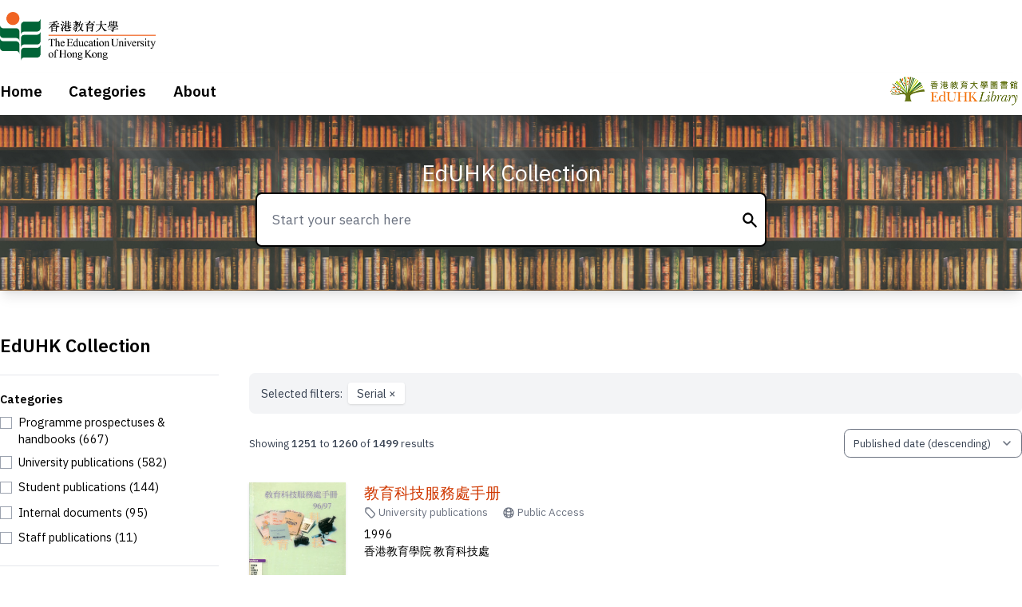

--- FILE ---
content_type: text/html; charset=UTF-8
request_url: https://educoll.lib.eduhk.hk/records?format=Serial&page=126
body_size: 6321
content:
<!DOCTYPE html>
<html>

<head>
  <meta charset="utf-8" />
  <meta http-equiv="x-ua-compatible" content="ie=edge" />
  <meta name="viewport" content="width=device-width, initial-scale=1.0" />
  <link href="https://educoll.lib.eduhk.hk/css/app.css" rel="stylesheet">
  <title>EdUHK Collection</title>
</head>

<body class="flex flex-col min-h-screen">
  <div class="container mx-auto">
    <div class="flex items-center justify-between lg:px-0 px-4 py-4">
      <a href="https://www.eduhk.hk">
        <img src="https://educoll.lib.eduhk.hk/img/eduhklogo.png" alt="" class="h-16" />
      </a>
      <button class="lg:hidden block" data-drawer-target="m-menu" data-drawer-show="m-menu" data-drawer-placement="right" aria-controls="m-menu">
        <svg class="w-6 h-6" fill="none" stroke="currentColor" stroke-width="2" viewBox="0 0 24 24" xmlns="http://www.w3.org/2000/svg" aria-hidden="true">
          <path stroke-linecap="round" stroke-linejoin="round" d="M3.75 6.75h16.5M3.75 12h16.5m-16.5 5.25h16.5"></path>
        </svg>
      </button>
    </div>
  </div>
  <div class="shadow-lg relative">
    <div class="container mx-auto">
      <div class="flex items-center justify-between lg:pb-2 lg:px-0 px-4">
        <nav class="lg:block hidden">
          <a href="https://educoll.lib.eduhk.hk" class="text-xl font-bold">Home</a>
          <a href="https://educoll.lib.eduhk.hk/records" class="text-xl font-bold ml-8">Categories</a>
          <a href="https://educoll.lib.eduhk.hk/about" class="text-xl font-bold ml-8">About</a>
        </nav>
        <a href="https://www.lib.eduhk.hk" class="hidden lg:block"><img src="https://educoll.lib.eduhk.hk/img/eduhkliblogo-337x90.png" class="h-12" /></a>
      </div>
    </div>
  </div>
  <div class="relative shadow-lg search-wrap">
    <div class="absolute inset-0 bg-black opacity-10"></div>
    <div class="relative h-full container mx-auto flex flex-col items-center justify-center lg:px-0 px-4">
      <h1 class="text-white text-3xl mb-2"><a href="https://educoll.lib.eduhk.hk">EdUHK Collection</a></h1>
      <div class="bg-white lg:w-1/2 w-full rounded-lg border-2 p-1 border-black shadow-lg">
        <form action="https://educoll.lib.eduhk.hk/records" class="flex items-center justify-between">
          <input type="text" class="border-0 flex-1 lg:text-lg lg:px-4 lg:py-4 px-2 py-2 focus:outline-none focus:ring-0 focus:ring-offset-0" placeholder="Start your search here" name="q" value="" />
          <button class="focus:outline-none mr-1">
            <svg class="w-6 h-6" fill="currentColor" viewBox="0 0 20 20" xmlns="http://www.w3.org/2000/svg">
              <path fill-rule="evenodd" d="M8 4a4 4 0 100 8 4 4 0 000-8zM2 8a6 6 0 1110.89 3.476l4.817 4.817a1 1 0 01-1.414 1.414l-4.816-4.816A6 6 0 012 8z" clip-rule="evenodd"></path>
            </svg>
          </button>
        </form>
      </div>
    </div>
  </div>
  <div id="m-menu" class="lg:hidden fixed top-0 right-0 z-40 h-screen overflow-y-auto transition-transform translate-x-full bg-white w-80" tabindex="-1" aria-labelledby="drawer-right-label">
    <div class="flex items-center justify-between p-4">
      <a href="https://www.lib.eduhk.hk"><img src="https://educoll.lib.eduhk.hk/img/eduhkliblogo-337x90.png" class="h-12" /></a>
      <button data-drawer-hide="m-menu" aria-controls="m-menu" class="text-black focus:outline-none bg-white rounded-full p-2">
        <svg class="h-6 w-6" xmlns="http://www.w3.org/2000/svg" fill="none" viewBox="0 0 24 24" stroke="currentColor">
          <path stroke-linecap="round" stroke-linejoin="round" stroke-width="2" d="M6 18L18 6M6 6l12 12" />
        </svg>
        <span class="sr-only">Close menu</span>
      </button>
    </div>
    <div class="mt-5">
      <ul>
        <li class="border-b border-gray-200"><a href="https://educoll.lib.eduhk.hk" class="text-lg block px-4 py-4 font-semibold">Home</a></li>
        <li class="border-b border-gray-200"><a href="https://educoll.lib.eduhk.hk/records" class="text-lg block px-4 py-4 font-semibold">Collection</a></li>
        <li class="border-b border-gray-200"><a href="https://educoll.lib.eduhk.hk/about" class="text-lg block px-4 py-4 font-semibold">About</a></li>
      </ul>
    </div>
  </div>
  <main class="flex-grow">
    <div class="lg:py-14 lg:px-0 py-6 px-4">
      <div class="container mx-auto">
  <h1 class="text-2xl font-bold">EdUHK Collection</h1>

  <div class="lg:hidden block mt-5">
    <button id="btn-filters" class="text-orange-600 focus:outline-none" data-show="Show filters" data-hide="Hide filters">
      <svg class="w-4 h-4 inline-block" fill="currentColor" viewBox="0 0 20 20" xmlns="http://www.w3.org/2000/svg">
        <path d="M5 4a1 1 0 00-2 0v7.268a2 2 0 000 3.464V16a1 1 0 102 0v-1.268a2 2 0 000-3.464V4zM11 4a1 1 0 10-2 0v1.268a2 2 0 000 3.464V16a1 1 0 102 0V8.732a2 2 0 000-3.464V4zM16 3a1 1 0 011 1v7.268a2 2 0 010 3.464V16a1 1 0 11-2 0v-1.268a2 2 0 010-3.464V4a1 1 0 011-1z"></path>
      </svg>
      <span>Show filters</span>
    </button>
  </div>

    <div class="mt-5">
    <div class="lg:flex">
      <div class="lg:w-72 w-full lg:block hidden lg:mb-0 mb-5" id="filters">
        <form id="form-records" action="https://educoll.lib.eduhk.hk/records">
                    <div class="h-1 border-b mb-5"></div>
          <div class="agg-wrap mb-3">
            <h3 class="font-bold">Categories</h3>
            <div class="py-2">
                            <div class="agg-ctl mt-0">
                <a href="https://educoll.lib.eduhk.hk/records?format=Serial&amp;collection=1" role="checkbox" class="inline-flex hover:text-gray-600">
                  <div class="bg-white border border-gray-400 w-4 h-4 flex flex-shrink-0 justify-center items-center mt-1 mr-2 focus-within:border-blue-500 hover:border-gray-800">
                    <input type="checkbox" class="opacity-0 absolute">
                    <svg class="fill-current hidden w-3 h-3 text-black pointer-events-none" viewBox="0 0 20 20">
                      <path d="M0 11l2-2 5 5L18 3l2 2L7 18z"></path>
                    </svg>
                  </div>
                  <div><span>Programme prospectuses &amp; handbooks</span><span class="ml-1">(667)</span></div>
                </a>
              </div>
                            <div class="agg-ctl mt-2">
                <a href="https://educoll.lib.eduhk.hk/records?format=Serial&amp;collection=2" role="checkbox" class="inline-flex hover:text-gray-600">
                  <div class="bg-white border border-gray-400 w-4 h-4 flex flex-shrink-0 justify-center items-center mt-1 mr-2 focus-within:border-blue-500 hover:border-gray-800">
                    <input type="checkbox" class="opacity-0 absolute">
                    <svg class="fill-current hidden w-3 h-3 text-black pointer-events-none" viewBox="0 0 20 20">
                      <path d="M0 11l2-2 5 5L18 3l2 2L7 18z"></path>
                    </svg>
                  </div>
                  <div><span>University publications</span><span class="ml-1">(582)</span></div>
                </a>
              </div>
                            <div class="agg-ctl mt-2">
                <a href="https://educoll.lib.eduhk.hk/records?format=Serial&amp;collection=4" role="checkbox" class="inline-flex hover:text-gray-600">
                  <div class="bg-white border border-gray-400 w-4 h-4 flex flex-shrink-0 justify-center items-center mt-1 mr-2 focus-within:border-blue-500 hover:border-gray-800">
                    <input type="checkbox" class="opacity-0 absolute">
                    <svg class="fill-current hidden w-3 h-3 text-black pointer-events-none" viewBox="0 0 20 20">
                      <path d="M0 11l2-2 5 5L18 3l2 2L7 18z"></path>
                    </svg>
                  </div>
                  <div><span>Student publications</span><span class="ml-1">(144)</span></div>
                </a>
              </div>
                            <div class="agg-ctl mt-2">
                <a href="https://educoll.lib.eduhk.hk/records?format=Serial&amp;collection=6" role="checkbox" class="inline-flex hover:text-gray-600">
                  <div class="bg-white border border-gray-400 w-4 h-4 flex flex-shrink-0 justify-center items-center mt-1 mr-2 focus-within:border-blue-500 hover:border-gray-800">
                    <input type="checkbox" class="opacity-0 absolute">
                    <svg class="fill-current hidden w-3 h-3 text-black pointer-events-none" viewBox="0 0 20 20">
                      <path d="M0 11l2-2 5 5L18 3l2 2L7 18z"></path>
                    </svg>
                  </div>
                  <div><span>Internal documents</span><span class="ml-1">(95)</span></div>
                </a>
              </div>
                            <div class="agg-ctl mt-2">
                <a href="https://educoll.lib.eduhk.hk/records?format=Serial&amp;collection=3" role="checkbox" class="inline-flex hover:text-gray-600">
                  <div class="bg-white border border-gray-400 w-4 h-4 flex flex-shrink-0 justify-center items-center mt-1 mr-2 focus-within:border-blue-500 hover:border-gray-800">
                    <input type="checkbox" class="opacity-0 absolute">
                    <svg class="fill-current hidden w-3 h-3 text-black pointer-events-none" viewBox="0 0 20 20">
                      <path d="M0 11l2-2 5 5L18 3l2 2L7 18z"></path>
                    </svg>
                  </div>
                  <div><span>Staff publications</span><span class="ml-1">(11)</span></div>
                </a>
              </div>
                          </div>
          </div>
          
                    <div class="h-1 border-b mb-5"></div>
          <div class="agg-wrap mb-3">
            <h3 class="font-bold">Formats</h3>
            <div class="py-2">
                            <div class="agg-ctl mt-0">
                <a href="https://educoll.lib.eduhk.hk/records?format=Book" role="checkbox" class="inline-flex hover:text-gray-600">
                  <div class="bg-white border border-gray-400 w-4 h-4 flex flex-shrink-0 justify-center items-center mt-1 mr-2 focus-within:border-blue-500 hover:border-gray-800">
                    <input type="checkbox" class="opacity-0 absolute">
                    <svg class="fill-current hidden w-3 h-3 text-black pointer-events-none" viewBox="0 0 20 20">
                      <path d="M0 11l2-2 5 5L18 3l2 2L7 18z"></path>
                    </svg>
                  </div>
                  <div><span>Book</span><span class="ml-1">(2153)</span></div>
                </a>
              </div>
                            <div class="agg-ctl mt-2 selected">
                <a href="https://educoll.lib.eduhk.hk/records" role="checkbox" class="inline-flex hover:text-gray-600">
                  <div class="bg-white border border-gray-400 w-4 h-4 flex flex-shrink-0 justify-center items-center mt-1 mr-2 focus-within:border-blue-500 hover:border-gray-800">
                    <input type="checkbox" class="opacity-0 absolute">
                    <svg class="fill-current hidden w-3 h-3 text-black pointer-events-none" viewBox="0 0 20 20">
                      <path d="M0 11l2-2 5 5L18 3l2 2L7 18z"></path>
                    </svg>
                  </div>
                  <div><span>Serial</span><span class="ml-1">(1499)</span></div>
                </a>
              </div>
                            <div class="agg-ctl mt-2">
                <a href="https://educoll.lib.eduhk.hk/records?format=Thesis" role="checkbox" class="inline-flex hover:text-gray-600">
                  <div class="bg-white border border-gray-400 w-4 h-4 flex flex-shrink-0 justify-center items-center mt-1 mr-2 focus-within:border-blue-500 hover:border-gray-800">
                    <input type="checkbox" class="opacity-0 absolute">
                    <svg class="fill-current hidden w-3 h-3 text-black pointer-events-none" viewBox="0 0 20 20">
                      <path d="M0 11l2-2 5 5L18 3l2 2L7 18z"></path>
                    </svg>
                  </div>
                  <div><span>Thesis</span><span class="ml-1">(400)</span></div>
                </a>
              </div>
                            <div class="agg-ctl mt-2">
                <a href="https://educoll.lib.eduhk.hk/records?format=Video+Recording" role="checkbox" class="inline-flex hover:text-gray-600">
                  <div class="bg-white border border-gray-400 w-4 h-4 flex flex-shrink-0 justify-center items-center mt-1 mr-2 focus-within:border-blue-500 hover:border-gray-800">
                    <input type="checkbox" class="opacity-0 absolute">
                    <svg class="fill-current hidden w-3 h-3 text-black pointer-events-none" viewBox="0 0 20 20">
                      <path d="M0 11l2-2 5 5L18 3l2 2L7 18z"></path>
                    </svg>
                  </div>
                  <div><span>Video Recording</span><span class="ml-1">(102)</span></div>
                </a>
              </div>
                            <div class="agg-ctl mt-2">
                <a href="https://educoll.lib.eduhk.hk/records?format=Others" role="checkbox" class="inline-flex hover:text-gray-600">
                  <div class="bg-white border border-gray-400 w-4 h-4 flex flex-shrink-0 justify-center items-center mt-1 mr-2 focus-within:border-blue-500 hover:border-gray-800">
                    <input type="checkbox" class="opacity-0 absolute">
                    <svg class="fill-current hidden w-3 h-3 text-black pointer-events-none" viewBox="0 0 20 20">
                      <path d="M0 11l2-2 5 5L18 3l2 2L7 18z"></path>
                    </svg>
                  </div>
                  <div><span>Others</span><span class="ml-1">(38)</span></div>
                </a>
              </div>
                            <div class="agg-ctl mt-2">
                <a href="https://educoll.lib.eduhk.hk/records?format=Software" role="checkbox" class="inline-flex hover:text-gray-600">
                  <div class="bg-white border border-gray-400 w-4 h-4 flex flex-shrink-0 justify-center items-center mt-1 mr-2 focus-within:border-blue-500 hover:border-gray-800">
                    <input type="checkbox" class="opacity-0 absolute">
                    <svg class="fill-current hidden w-3 h-3 text-black pointer-events-none" viewBox="0 0 20 20">
                      <path d="M0 11l2-2 5 5L18 3l2 2L7 18z"></path>
                    </svg>
                  </div>
                  <div><span>Software</span><span class="ml-1">(18)</span></div>
                </a>
              </div>
                            <div class="agg-ctl mt-2">
                <a href="https://educoll.lib.eduhk.hk/records?format=Sound+Recording" role="checkbox" class="inline-flex hover:text-gray-600">
                  <div class="bg-white border border-gray-400 w-4 h-4 flex flex-shrink-0 justify-center items-center mt-1 mr-2 focus-within:border-blue-500 hover:border-gray-800">
                    <input type="checkbox" class="opacity-0 absolute">
                    <svg class="fill-current hidden w-3 h-3 text-black pointer-events-none" viewBox="0 0 20 20">
                      <path d="M0 11l2-2 5 5L18 3l2 2L7 18z"></path>
                    </svg>
                  </div>
                  <div><span>Sound Recording</span><span class="ml-1">(7)</span></div>
                </a>
              </div>
                          </div>
          </div>
                  </form>
      </div>

      <div class="lg:pl-10 lg:flex-1">
        
                <div class="bg-gray-100 text-gray-700 rounded-lg p-4 mb-5">
          Selected filters:
                    <a href="https://educoll.lib.eduhk.hk/records" class="bg-white rounded shadow px-3 py-1 ml-1">
            Serial
            <span>&times;</span>
          </a>
                  </div>
                <div class="flex items-center justify-between mb-8 rounded-lg">
          <p class="text-sm text-gray-700 leading-5">Showing <span class="font-medium">1251</span> to <span class="font-medium">1260</span> of <span class="font-medium">1499</span> results</p>
          <div>
            <select class="block appearance-none lg:w-full w-32 text-sm text-gray-700 py-2 px-3 pr-8 rounded-lg focus:outline-none border" id="records-order">
                            <option value="date:desc"  selected>Published date (descending)</option>
              <option value="date:asc" >Published date (ascending)</option>
              <option value="title:desc" >Title (descending)</option>
              <option value="title:asc" >Title (ascending)</option>
            </select>
          </div>
        </div>
                        <div class="mb-8">
          <div class="flex">
            <div class="lg:w-32 w-24">
              <img data-src="https://educoll.lib.eduhk.hk/frontcover?id=ftQSoFe4" class="shadow lazy" />
            </div>
            <div class="flex-1 ml-6">
              <h3 class="text-xl line-clamp-2">
                <a href="https://educoll.lib.eduhk.hk/records/ftQSoFe4" class="text-orange-600">
                                    教育科技服務處手册
                                  </a>
              </h3>
              <p class="mb-2">
                <span class="text-sm text-gray-500">
                  <svg class="w-4 h-4 inline-block" fill="none" stroke="currentColor" stroke-width="2" viewBox="0 0 24 24" xmlns="http://www.w3.org/2000/svg" aria-hidden="true">
                    <path stroke-linecap="round" stroke-linejoin="round" d="M9.568 3H5.25A2.25 2.25 0 003 5.25v4.318c0 .597.237 1.17.659 1.591l9.581 9.581c.699.699 1.78.872 2.607.33a18.095 18.095 0 005.223-5.223c.542-.827.369-1.908-.33-2.607L11.16 3.66A2.25 2.25 0 009.568 3z"></path>
                    <path stroke-linecap="round" stroke-linejoin="round" d="M6 6h.008v.008H6V6z"></path>
                  </svg>
                  University publications
                </span>
                <span class="text-sm text-gray-500 ml-4">
                                    <svg class="w-4 h-4 inline-block" fill="none" stroke="currentColor" stroke-width="2" viewBox="0 0 24 24" xmlns="http://www.w3.org/2000/svg" aria-hidden="true">
                    <path stroke-linecap="round" stroke-linejoin="round" d="M12 21a9.004 9.004 0 008.716-6.747M12 21a9.004 9.004 0 01-8.716-6.747M12 21c2.485 0 4.5-4.03 4.5-9S14.485 3 12 3m0 18c-2.485 0-4.5-4.03-4.5-9S9.515 3 12 3m0 0a8.997 8.997 0 017.843 4.582M12 3a8.997 8.997 0 00-7.843 4.582m15.686 0A11.953 11.953 0 0112 10.5c-2.998 0-5.74-1.1-7.843-2.918m15.686 0A8.959 8.959 0 0121 12c0 .778-.099 1.533-.284 2.253m0 0A17.919 17.919 0 0112 16.5c-3.162 0-6.133-.815-8.716-2.247m0 0A9.015 9.015 0 013 12c0-1.605.42-3.113 1.157-4.418"></path>
                  </svg>
                                    Public Access
                </span>
              </p>
              <p>1996</p>
              香港教育學院 教育科技處
            </div>
          </div>
          <div class="h-1 border-b mt-8"></div>
        </div>
                        <div class="mb-8">
          <div class="flex">
            <div class="lg:w-32 w-24">
              <img data-src="https://educoll.lib.eduhk.hk/frontcover?id=a3UxyGJ6" class="shadow lazy" />
            </div>
            <div class="flex-1 ml-6">
              <h3 class="text-xl line-clamp-2">
                <a href="https://educoll.lib.eduhk.hk/records/newsletter-a3UxyGJ6" class="text-orange-600">
                                    Newsletter /
                                  </a>
              </h3>
              <p class="mb-2">
                <span class="text-sm text-gray-500">
                  <svg class="w-4 h-4 inline-block" fill="none" stroke="currentColor" stroke-width="2" viewBox="0 0 24 24" xmlns="http://www.w3.org/2000/svg" aria-hidden="true">
                    <path stroke-linecap="round" stroke-linejoin="round" d="M9.568 3H5.25A2.25 2.25 0 003 5.25v4.318c0 .597.237 1.17.659 1.591l9.581 9.581c.699.699 1.78.872 2.607.33a18.095 18.095 0 005.223-5.223c.542-.827.369-1.908-.33-2.607L11.16 3.66A2.25 2.25 0 009.568 3z"></path>
                    <path stroke-linecap="round" stroke-linejoin="round" d="M6 6h.008v.008H6V6z"></path>
                  </svg>
                  University publications
                </span>
                <span class="text-sm text-gray-500 ml-4">
                                    <svg class="w-4 h-4 inline-block" fill="none" stroke="currentColor" stroke-width="2" viewBox="0 0 24 24" xmlns="http://www.w3.org/2000/svg" aria-hidden="true">
                    <path stroke-linecap="round" stroke-linejoin="round" d="M12 21a9.004 9.004 0 008.716-6.747M12 21a9.004 9.004 0 01-8.716-6.747M12 21c2.485 0 4.5-4.03 4.5-9S14.485 3 12 3m0 18c-2.485 0-4.5-4.03-4.5-9S9.515 3 12 3m0 0a8.997 8.997 0 017.843 4.582M12 3a8.997 8.997 0 00-7.843 4.582m15.686 0A11.953 11.953 0 0112 10.5c-2.998 0-5.74-1.1-7.843-2.918m15.686 0A8.959 8.959 0 0121 12c0 .778-.099 1.533-.284 2.253m0 0A17.919 17.919 0 0112 16.5c-3.162 0-6.133-.815-8.716-2.247m0 0A9.015 9.015 0 013 12c0-1.605.42-3.113 1.157-4.418"></path>
                  </svg>
                                    Public Access
                </span>
              </p>
              <p>1996 (Feb., Issue No. 7)</p>
              Hong Kong Institute of Education
            </div>
          </div>
          <div class="h-1 border-b mt-8"></div>
        </div>
                        <div class="mb-8">
          <div class="flex">
            <div class="lg:w-32 w-24">
              <img data-src="https://educoll.lib.eduhk.hk/frontcover?id=EvOqf4WQ" class="shadow lazy" />
            </div>
            <div class="flex-1 ml-6">
              <h3 class="text-xl line-clamp-2">
                <a href="https://educoll.lib.eduhk.hk/records/newsletter-EvOqf4WQ" class="text-orange-600">
                                    Newsletter /
                                  </a>
              </h3>
              <p class="mb-2">
                <span class="text-sm text-gray-500">
                  <svg class="w-4 h-4 inline-block" fill="none" stroke="currentColor" stroke-width="2" viewBox="0 0 24 24" xmlns="http://www.w3.org/2000/svg" aria-hidden="true">
                    <path stroke-linecap="round" stroke-linejoin="round" d="M9.568 3H5.25A2.25 2.25 0 003 5.25v4.318c0 .597.237 1.17.659 1.591l9.581 9.581c.699.699 1.78.872 2.607.33a18.095 18.095 0 005.223-5.223c.542-.827.369-1.908-.33-2.607L11.16 3.66A2.25 2.25 0 009.568 3z"></path>
                    <path stroke-linecap="round" stroke-linejoin="round" d="M6 6h.008v.008H6V6z"></path>
                  </svg>
                  University publications
                </span>
                <span class="text-sm text-gray-500 ml-4">
                                    <svg class="w-4 h-4 inline-block" fill="none" stroke="currentColor" stroke-width="2" viewBox="0 0 24 24" xmlns="http://www.w3.org/2000/svg" aria-hidden="true">
                    <path stroke-linecap="round" stroke-linejoin="round" d="M12 21a9.004 9.004 0 008.716-6.747M12 21a9.004 9.004 0 01-8.716-6.747M12 21c2.485 0 4.5-4.03 4.5-9S14.485 3 12 3m0 18c-2.485 0-4.5-4.03-4.5-9S9.515 3 12 3m0 0a8.997 8.997 0 017.843 4.582M12 3a8.997 8.997 0 00-7.843 4.582m15.686 0A11.953 11.953 0 0112 10.5c-2.998 0-5.74-1.1-7.843-2.918m15.686 0A8.959 8.959 0 0121 12c0 .778-.099 1.533-.284 2.253m0 0A17.919 17.919 0 0112 16.5c-3.162 0-6.133-.815-8.716-2.247m0 0A9.015 9.015 0 013 12c0-1.605.42-3.113 1.157-4.418"></path>
                  </svg>
                                    Public Access
                </span>
              </p>
              <p>1996 (Apr., Issue No. 8)</p>
              Hong Kong Institute of Education
            </div>
          </div>
          <div class="h-1 border-b mt-8"></div>
        </div>
                        <div class="mb-8">
          <div class="flex">
            <div class="lg:w-32 w-24">
              <img data-src="https://educoll.lib.eduhk.hk/frontcover?id=He5KYTOs" class="shadow lazy" />
            </div>
            <div class="flex-1 ml-6">
              <h3 class="text-xl line-clamp-2">
                <a href="https://educoll.lib.eduhk.hk/records/northcote-campus-students-information-booklet-He5KYTOs" class="text-orange-600">
                                    Northcote Campus : students&#039; information booklet /
                                  </a>
              </h3>
              <p class="mb-2">
                <span class="text-sm text-gray-500">
                  <svg class="w-4 h-4 inline-block" fill="none" stroke="currentColor" stroke-width="2" viewBox="0 0 24 24" xmlns="http://www.w3.org/2000/svg" aria-hidden="true">
                    <path stroke-linecap="round" stroke-linejoin="round" d="M9.568 3H5.25A2.25 2.25 0 003 5.25v4.318c0 .597.237 1.17.659 1.591l9.581 9.581c.699.699 1.78.872 2.607.33a18.095 18.095 0 005.223-5.223c.542-.827.369-1.908-.33-2.607L11.16 3.66A2.25 2.25 0 009.568 3z"></path>
                    <path stroke-linecap="round" stroke-linejoin="round" d="M6 6h.008v.008H6V6z"></path>
                  </svg>
                  Programme prospectuses &amp; handbooks
                </span>
                <span class="text-sm text-gray-500 ml-4">
                                    <svg class="w-4 h-4 inline-block" fill="none" stroke="currentColor" stroke-width="2" viewBox="0 0 24 24" xmlns="http://www.w3.org/2000/svg" aria-hidden="true">
                    <path stroke-linecap="round" stroke-linejoin="round" d="M12 21a9.004 9.004 0 008.716-6.747M12 21a9.004 9.004 0 01-8.716-6.747M12 21c2.485 0 4.5-4.03 4.5-9S14.485 3 12 3m0 18c-2.485 0-4.5-4.03-4.5-9S9.515 3 12 3m0 0a8.997 8.997 0 017.843 4.582M12 3a8.997 8.997 0 00-7.843 4.582m15.686 0A11.953 11.953 0 0112 10.5c-2.998 0-5.74-1.1-7.843-2.918m15.686 0A8.959 8.959 0 0121 12c0 .778-.099 1.533-.284 2.253m0 0A17.919 17.919 0 0112 16.5c-3.162 0-6.133-.815-8.716-2.247m0 0A9.015 9.015 0 013 12c0-1.605.42-3.113 1.157-4.418"></path>
                  </svg>
                                    Public Access
                </span>
              </p>
              <p>1996</p>
              Hong Kong Institute of Education
            </div>
          </div>
          <div class="h-1 border-b mt-8"></div>
        </div>
                        <div class="mb-8">
          <div class="flex">
            <div class="lg:w-32 w-24">
              <img data-src="https://educoll.lib.eduhk.hk/frontcover?id=zPaA9ysG" class="shadow lazy" />
            </div>
            <div class="flex-1 ml-6">
              <h3 class="text-xl line-clamp-2">
                <a href="https://educoll.lib.eduhk.hk/records/certificate-in-education-full-time-course-module-outline-zPaA9ysG" class="text-orange-600">
                                    Certificate in Education (Full-time) Course : module outline /
                                  </a>
              </h3>
              <p class="mb-2">
                <span class="text-sm text-gray-500">
                  <svg class="w-4 h-4 inline-block" fill="none" stroke="currentColor" stroke-width="2" viewBox="0 0 24 24" xmlns="http://www.w3.org/2000/svg" aria-hidden="true">
                    <path stroke-linecap="round" stroke-linejoin="round" d="M9.568 3H5.25A2.25 2.25 0 003 5.25v4.318c0 .597.237 1.17.659 1.591l9.581 9.581c.699.699 1.78.872 2.607.33a18.095 18.095 0 005.223-5.223c.542-.827.369-1.908-.33-2.607L11.16 3.66A2.25 2.25 0 009.568 3z"></path>
                    <path stroke-linecap="round" stroke-linejoin="round" d="M6 6h.008v.008H6V6z"></path>
                  </svg>
                  Programme prospectuses &amp; handbooks
                </span>
                <span class="text-sm text-gray-500 ml-4">
                                    <svg class="w-4 h-4 inline-block" fill="none" stroke="currentColor" stroke-width="2" viewBox="0 0 24 24" xmlns="http://www.w3.org/2000/svg" aria-hidden="true">
                    <path stroke-linecap="round" stroke-linejoin="round" d="M12 21a9.004 9.004 0 008.716-6.747M12 21a9.004 9.004 0 01-8.716-6.747M12 21c2.485 0 4.5-4.03 4.5-9S14.485 3 12 3m0 18c-2.485 0-4.5-4.03-4.5-9S9.515 3 12 3m0 0a8.997 8.997 0 017.843 4.582M12 3a8.997 8.997 0 00-7.843 4.582m15.686 0A11.953 11.953 0 0112 10.5c-2.998 0-5.74-1.1-7.843-2.918m15.686 0A8.959 8.959 0 0121 12c0 .778-.099 1.533-.284 2.253m0 0A17.919 17.919 0 0112 16.5c-3.162 0-6.133-.815-8.716-2.247m0 0A9.015 9.015 0 013 12c0-1.605.42-3.113 1.157-4.418"></path>
                  </svg>
                                    Public Access
                </span>
              </p>
              <p>1996</p>
              Hong Kong Institute of Education
            </div>
          </div>
          <div class="h-1 border-b mt-8"></div>
        </div>
                        <div class="mb-8">
          <div class="flex">
            <div class="lg:w-32 w-24">
              <img data-src="https://educoll.lib.eduhk.hk/frontcover?id=FZsYpqdj" class="shadow lazy" />
            </div>
            <div class="flex-1 ml-6">
              <h3 class="text-xl line-clamp-2">
                <a href="https://educoll.lib.eduhk.hk/records/student-handbook-refresher-training-course-for-serving-secondary-school-teachers-FZsYpqdj" class="text-orange-600">
                                    Student handbook : Refresher Training Course for Serving Secondary School Teachers = 學生手册 /
                                  </a>
              </h3>
              <p class="mb-2">
                <span class="text-sm text-gray-500">
                  <svg class="w-4 h-4 inline-block" fill="none" stroke="currentColor" stroke-width="2" viewBox="0 0 24 24" xmlns="http://www.w3.org/2000/svg" aria-hidden="true">
                    <path stroke-linecap="round" stroke-linejoin="round" d="M9.568 3H5.25A2.25 2.25 0 003 5.25v4.318c0 .597.237 1.17.659 1.591l9.581 9.581c.699.699 1.78.872 2.607.33a18.095 18.095 0 005.223-5.223c.542-.827.369-1.908-.33-2.607L11.16 3.66A2.25 2.25 0 009.568 3z"></path>
                    <path stroke-linecap="round" stroke-linejoin="round" d="M6 6h.008v.008H6V6z"></path>
                  </svg>
                  Programme prospectuses &amp; handbooks
                </span>
                <span class="text-sm text-gray-500 ml-4">
                                    <svg class="w-4 h-4 inline-block" fill="none" stroke="currentColor" stroke-width="2" viewBox="0 0 24 24" xmlns="http://www.w3.org/2000/svg" aria-hidden="true">
                    <path stroke-linecap="round" stroke-linejoin="round" d="M12 21a9.004 9.004 0 008.716-6.747M12 21a9.004 9.004 0 01-8.716-6.747M12 21c2.485 0 4.5-4.03 4.5-9S14.485 3 12 3m0 18c-2.485 0-4.5-4.03-4.5-9S9.515 3 12 3m0 0a8.997 8.997 0 017.843 4.582M12 3a8.997 8.997 0 00-7.843 4.582m15.686 0A11.953 11.953 0 0112 10.5c-2.998 0-5.74-1.1-7.843-2.918m15.686 0A8.959 8.959 0 0121 12c0 .778-.099 1.533-.284 2.253m0 0A17.919 17.919 0 0112 16.5c-3.162 0-6.133-.815-8.716-2.247m0 0A9.015 9.015 0 013 12c0-1.605.42-3.113 1.157-4.418"></path>
                  </svg>
                                    Public Access
                </span>
              </p>
              <p>1996</p>
              Hong Kong Institute of Education
            </div>
          </div>
          <div class="h-1 border-b mt-8"></div>
        </div>
                        <div class="mb-8">
          <div class="flex">
            <div class="lg:w-32 w-24">
              <img data-src="https://educoll.lib.eduhk.hk/frontcover?id=MzUnyqrO" class="shadow lazy" />
            </div>
            <div class="flex-1 ml-6">
              <h3 class="text-xl line-clamp-2">
                <a href="https://educoll.lib.eduhk.hk/records/library-handbook-MzUnyqrO" class="text-orange-600">
                                    Library handbook
                                  </a>
              </h3>
              <p class="mb-2">
                <span class="text-sm text-gray-500">
                  <svg class="w-4 h-4 inline-block" fill="none" stroke="currentColor" stroke-width="2" viewBox="0 0 24 24" xmlns="http://www.w3.org/2000/svg" aria-hidden="true">
                    <path stroke-linecap="round" stroke-linejoin="round" d="M9.568 3H5.25A2.25 2.25 0 003 5.25v4.318c0 .597.237 1.17.659 1.591l9.581 9.581c.699.699 1.78.872 2.607.33a18.095 18.095 0 005.223-5.223c.542-.827.369-1.908-.33-2.607L11.16 3.66A2.25 2.25 0 009.568 3z"></path>
                    <path stroke-linecap="round" stroke-linejoin="round" d="M6 6h.008v.008H6V6z"></path>
                  </svg>
                  University publications
                </span>
                <span class="text-sm text-gray-500 ml-4">
                                    <svg class="w-4 h-4 inline-block" fill="none" stroke="currentColor" stroke-width="2" viewBox="0 0 24 24" xmlns="http://www.w3.org/2000/svg" aria-hidden="true">
                    <path stroke-linecap="round" stroke-linejoin="round" d="M12 21a9.004 9.004 0 008.716-6.747M12 21a9.004 9.004 0 01-8.716-6.747M12 21c2.485 0 4.5-4.03 4.5-9S14.485 3 12 3m0 18c-2.485 0-4.5-4.03-4.5-9S9.515 3 12 3m0 0a8.997 8.997 0 017.843 4.582M12 3a8.997 8.997 0 00-7.843 4.582m15.686 0A11.953 11.953 0 0112 10.5c-2.998 0-5.74-1.1-7.843-2.918m15.686 0A8.959 8.959 0 0121 12c0 .778-.099 1.533-.284 2.253m0 0A17.919 17.919 0 0112 16.5c-3.162 0-6.133-.815-8.716-2.247m0 0A9.015 9.015 0 013 12c0-1.605.42-3.113 1.157-4.418"></path>
                  </svg>
                                    Public Access
                </span>
              </p>
              <p>1996</p>
              Hong Kong Institute of Education Library
            </div>
          </div>
          <div class="h-1 border-b mt-8"></div>
        </div>
                        <div class="mb-8">
          <div class="flex">
            <div class="lg:w-32 w-24">
              <img data-src="https://educoll.lib.eduhk.hk/frontcover?id=DVXjusfx" class="shadow lazy" />
            </div>
            <div class="flex-1 ml-6">
              <h3 class="text-xl line-clamp-2">
                <a href="https://educoll.lib.eduhk.hk/records/DVXjusfx" class="text-orange-600">
                                    羅富國學生報
                                  </a>
              </h3>
              <p class="mb-2">
                <span class="text-sm text-gray-500">
                  <svg class="w-4 h-4 inline-block" fill="none" stroke="currentColor" stroke-width="2" viewBox="0 0 24 24" xmlns="http://www.w3.org/2000/svg" aria-hidden="true">
                    <path stroke-linecap="round" stroke-linejoin="round" d="M9.568 3H5.25A2.25 2.25 0 003 5.25v4.318c0 .597.237 1.17.659 1.591l9.581 9.581c.699.699 1.78.872 2.607.33a18.095 18.095 0 005.223-5.223c.542-.827.369-1.908-.33-2.607L11.16 3.66A2.25 2.25 0 009.568 3z"></path>
                    <path stroke-linecap="round" stroke-linejoin="round" d="M6 6h.008v.008H6V6z"></path>
                  </svg>
                  Student publications
                </span>
                <span class="text-sm text-gray-500 ml-4">
                                    <svg class="w-4 h-4 inline-block" fill="none" stroke="currentColor" stroke-width="2" viewBox="0 0 24 24" xmlns="http://www.w3.org/2000/svg" aria-hidden="true">
                    <path stroke-linecap="round" stroke-linejoin="round" d="M16.5 10.5V6.75a4.5 4.5 0 10-9 0v3.75m-.75 11.25h10.5a2.25 2.25 0 002.25-2.25v-6.75a2.25 2.25 0 00-2.25-2.25H6.75a2.25 2.25 0 00-2.25 2.25v6.75a2.25 2.25 0 002.25 2.25z"></path>
                  </svg>
                                    EdUHK Users Only
                </span>
              </p>
              <p>1996 (No. 90)</p>
              香港 羅富國教育學院 學生會
            </div>
          </div>
          <div class="h-1 border-b mt-8"></div>
        </div>
                        <div class="mb-8">
          <div class="flex">
            <div class="lg:w-32 w-24">
              <img data-src="https://educoll.lib.eduhk.hk/frontcover?id=GGGCCbVO" class="shadow lazy" />
            </div>
            <div class="flex-1 ml-6">
              <h3 class="text-xl line-clamp-2">
                <a href="https://educoll.lib.eduhk.hk/records/staff-handbook-GGGCCbVO" class="text-orange-600">
                                    Staff handbook /
                                  </a>
              </h3>
              <p class="mb-2">
                <span class="text-sm text-gray-500">
                  <svg class="w-4 h-4 inline-block" fill="none" stroke="currentColor" stroke-width="2" viewBox="0 0 24 24" xmlns="http://www.w3.org/2000/svg" aria-hidden="true">
                    <path stroke-linecap="round" stroke-linejoin="round" d="M9.568 3H5.25A2.25 2.25 0 003 5.25v4.318c0 .597.237 1.17.659 1.591l9.581 9.581c.699.699 1.78.872 2.607.33a18.095 18.095 0 005.223-5.223c.542-.827.369-1.908-.33-2.607L11.16 3.66A2.25 2.25 0 009.568 3z"></path>
                    <path stroke-linecap="round" stroke-linejoin="round" d="M6 6h.008v.008H6V6z"></path>
                  </svg>
                  Internal documents
                </span>
                <span class="text-sm text-gray-500 ml-4">
                                    <svg class="w-4 h-4 inline-block" fill="none" stroke="currentColor" stroke-width="2" viewBox="0 0 24 24" xmlns="http://www.w3.org/2000/svg" aria-hidden="true">
                    <path stroke-linecap="round" stroke-linejoin="round" d="M16.5 10.5V6.75a4.5 4.5 0 10-9 0v3.75m-.75 11.25h10.5a2.25 2.25 0 002.25-2.25v-6.75a2.25 2.25 0 00-2.25-2.25H6.75a2.25 2.25 0 00-2.25 2.25v6.75a2.25 2.25 0 002.25 2.25z"></path>
                  </svg>
                                    EdUHK Staff Only
                </span>
              </p>
              <p>1996</p>
              Hong Kong Institute of Education
            </div>
          </div>
          <div class="h-1 border-b mt-8"></div>
        </div>
                        <div class="mb-8">
          <div class="flex">
            <div class="lg:w-32 w-24">
              <img data-src="https://educoll.lib.eduhk.hk/frontcover?id=GsTQqYzW" class="shadow lazy" />
            </div>
            <div class="flex-1 ml-6">
              <h3 class="text-xl line-clamp-2">
                <a href="https://educoll.lib.eduhk.hk/records/reports-of-approved-projects-of-research-committee-GsTQqYzW" class="text-orange-600">
                                    Reports of approved projects of research committee /
                                  </a>
              </h3>
              <p class="mb-2">
                <span class="text-sm text-gray-500">
                  <svg class="w-4 h-4 inline-block" fill="none" stroke="currentColor" stroke-width="2" viewBox="0 0 24 24" xmlns="http://www.w3.org/2000/svg" aria-hidden="true">
                    <path stroke-linecap="round" stroke-linejoin="round" d="M9.568 3H5.25A2.25 2.25 0 003 5.25v4.318c0 .597.237 1.17.659 1.591l9.581 9.581c.699.699 1.78.872 2.607.33a18.095 18.095 0 005.223-5.223c.542-.827.369-1.908-.33-2.607L11.16 3.66A2.25 2.25 0 009.568 3z"></path>
                    <path stroke-linecap="round" stroke-linejoin="round" d="M6 6h.008v.008H6V6z"></path>
                  </svg>
                  University publications
                </span>
                <span class="text-sm text-gray-500 ml-4">
                                    <svg class="w-4 h-4 inline-block" fill="none" stroke="currentColor" stroke-width="2" viewBox="0 0 24 24" xmlns="http://www.w3.org/2000/svg" aria-hidden="true">
                    <path stroke-linecap="round" stroke-linejoin="round" d="M12 21a9.004 9.004 0 008.716-6.747M12 21a9.004 9.004 0 01-8.716-6.747M12 21c2.485 0 4.5-4.03 4.5-9S14.485 3 12 3m0 18c-2.485 0-4.5-4.03-4.5-9S9.515 3 12 3m0 0a8.997 8.997 0 017.843 4.582M12 3a8.997 8.997 0 00-7.843 4.582m15.686 0A11.953 11.953 0 0112 10.5c-2.998 0-5.74-1.1-7.843-2.918m15.686 0A8.959 8.959 0 0121 12c0 .778-.099 1.533-.284 2.253m0 0A17.919 17.919 0 0112 16.5c-3.162 0-6.133-.815-8.716-2.247m0 0A9.015 9.015 0 013 12c0-1.605.42-3.113 1.157-4.418"></path>
                  </svg>
                                    Public Access
                </span>
              </p>
              <p>1996</p>
              Hong Kong Institute of Education Centre for Research and International Collaboration
            </div>
          </div>
          <div class="h-1 border-b mt-8"></div>
        </div>
                <nav role="navigation" aria-label="Pagination Navigation" class="flex items-center justify-between">
        <div class="flex justify-between flex-1 sm:hidden">
                            <a href="https://educoll.lib.eduhk.hk/records?format=Serial&amp;page=125" class="relative inline-flex items-center px-4 py-2 text-sm font-medium text-gray-700 bg-white border border-gray-300 leading-5 rounded-md hover:text-gray-500 focus:outline-none focus:ring ring-gray-300 focus:border-blue-300 active:bg-gray-100 active:text-gray-700 transition ease-in-out duration-150">
                    &laquo; Previous
                </a>
            
                            <a href="https://educoll.lib.eduhk.hk/records?format=Serial&amp;page=127" class="relative inline-flex items-center px-4 py-2 ml-3 text-sm font-medium text-gray-700 bg-white border border-gray-300 leading-5 rounded-md hover:text-gray-500 focus:outline-none focus:ring ring-gray-300 focus:border-blue-300 active:bg-gray-100 active:text-gray-700 transition ease-in-out duration-150">
                    Next &raquo;
                </a>
                    </div>

        <div class="hidden sm:flex-1 sm:flex sm:items-center sm:justify-between">
            <div>
                <p class="text-sm text-gray-700 leading-5">
                    Showing
                                            <span class="font-medium">1251</span>
                        to
                        <span class="font-medium">1260</span>
                                        of
                    <span class="font-medium">1499</span>
                    results
                </p>
            </div>

            <div>
                <span class="relative z-0 inline-flex shadow-sm rounded-md">
                    
                                            <a href="https://educoll.lib.eduhk.hk/records?format=Serial&amp;page=125" rel="prev" class="relative inline-flex items-center px-2 py-2 text-sm font-medium text-gray-500 bg-white border border-gray-300 rounded-l-md leading-5 hover:text-gray-400 focus:z-10 focus:outline-none focus:ring ring-gray-300 focus:border-blue-300 active:bg-gray-100 active:text-gray-500 transition ease-in-out duration-150" aria-label="&amp;laquo; Previous">
                            <svg class="w-5 h-5" fill="currentColor" viewBox="0 0 20 20">
                                <path fill-rule="evenodd" d="M12.707 5.293a1 1 0 010 1.414L9.414 10l3.293 3.293a1 1 0 01-1.414 1.414l-4-4a1 1 0 010-1.414l4-4a1 1 0 011.414 0z" clip-rule="evenodd" />
                            </svg>
                        </a>
                    
                    
                                            
                        
                        
                                                                                                                        <a href="https://educoll.lib.eduhk.hk/records?format=Serial&amp;page=1" class="relative inline-flex items-center px-4 py-2 -ml-px text-sm font-medium text-gray-700 bg-white border border-gray-300 leading-5 hover:text-gray-500 focus:z-10 focus:outline-none focus:ring ring-gray-300 focus:border-blue-300 active:bg-gray-100 active:text-gray-700 transition ease-in-out duration-150" aria-label="Go to page 1">
                                        1
                                    </a>
                                                                                                                                <a href="https://educoll.lib.eduhk.hk/records?format=Serial&amp;page=2" class="relative inline-flex items-center px-4 py-2 -ml-px text-sm font-medium text-gray-700 bg-white border border-gray-300 leading-5 hover:text-gray-500 focus:z-10 focus:outline-none focus:ring ring-gray-300 focus:border-blue-300 active:bg-gray-100 active:text-gray-700 transition ease-in-out duration-150" aria-label="Go to page 2">
                                        2
                                    </a>
                                                                                                                                
                                                    <span aria-disabled="true">
                                <span class="relative inline-flex items-center px-4 py-2 -ml-px text-sm font-medium text-gray-700 bg-white border border-gray-300 cursor-default leading-5">...</span>
                            </span>
                        
                        
                                                                    
                        
                        
                                                                                                                        <a href="https://educoll.lib.eduhk.hk/records?format=Serial&amp;page=123" class="relative inline-flex items-center px-4 py-2 -ml-px text-sm font-medium text-gray-700 bg-white border border-gray-300 leading-5 hover:text-gray-500 focus:z-10 focus:outline-none focus:ring ring-gray-300 focus:border-blue-300 active:bg-gray-100 active:text-gray-700 transition ease-in-out duration-150" aria-label="Go to page 123">
                                        123
                                    </a>
                                                                                                                                <a href="https://educoll.lib.eduhk.hk/records?format=Serial&amp;page=124" class="relative inline-flex items-center px-4 py-2 -ml-px text-sm font-medium text-gray-700 bg-white border border-gray-300 leading-5 hover:text-gray-500 focus:z-10 focus:outline-none focus:ring ring-gray-300 focus:border-blue-300 active:bg-gray-100 active:text-gray-700 transition ease-in-out duration-150" aria-label="Go to page 124">
                                        124
                                    </a>
                                                                                                                                <a href="https://educoll.lib.eduhk.hk/records?format=Serial&amp;page=125" class="relative inline-flex items-center px-4 py-2 -ml-px text-sm font-medium text-gray-700 bg-white border border-gray-300 leading-5 hover:text-gray-500 focus:z-10 focus:outline-none focus:ring ring-gray-300 focus:border-blue-300 active:bg-gray-100 active:text-gray-700 transition ease-in-out duration-150" aria-label="Go to page 125">
                                        125
                                    </a>
                                                                                                                                <span aria-current="page">
                                        <span class="relative inline-flex items-center px-4 py-2 -ml-px text-sm font-medium text-gray-500 bg-white border border-gray-300 cursor-default leading-5">126</span>
                                    </span>
                                                                                                                                <a href="https://educoll.lib.eduhk.hk/records?format=Serial&amp;page=127" class="relative inline-flex items-center px-4 py-2 -ml-px text-sm font-medium text-gray-700 bg-white border border-gray-300 leading-5 hover:text-gray-500 focus:z-10 focus:outline-none focus:ring ring-gray-300 focus:border-blue-300 active:bg-gray-100 active:text-gray-700 transition ease-in-out duration-150" aria-label="Go to page 127">
                                        127
                                    </a>
                                                                                                                                <a href="https://educoll.lib.eduhk.hk/records?format=Serial&amp;page=128" class="relative inline-flex items-center px-4 py-2 -ml-px text-sm font-medium text-gray-700 bg-white border border-gray-300 leading-5 hover:text-gray-500 focus:z-10 focus:outline-none focus:ring ring-gray-300 focus:border-blue-300 active:bg-gray-100 active:text-gray-700 transition ease-in-out duration-150" aria-label="Go to page 128">
                                        128
                                    </a>
                                                                                                                                <a href="https://educoll.lib.eduhk.hk/records?format=Serial&amp;page=129" class="relative inline-flex items-center px-4 py-2 -ml-px text-sm font-medium text-gray-700 bg-white border border-gray-300 leading-5 hover:text-gray-500 focus:z-10 focus:outline-none focus:ring ring-gray-300 focus:border-blue-300 active:bg-gray-100 active:text-gray-700 transition ease-in-out duration-150" aria-label="Go to page 129">
                                        129
                                    </a>
                                                                                                                                
                                                    <span aria-disabled="true">
                                <span class="relative inline-flex items-center px-4 py-2 -ml-px text-sm font-medium text-gray-700 bg-white border border-gray-300 cursor-default leading-5">...</span>
                            </span>
                        
                        
                                                                    
                        
                        
                                                                                                                        <a href="https://educoll.lib.eduhk.hk/records?format=Serial&amp;page=149" class="relative inline-flex items-center px-4 py-2 -ml-px text-sm font-medium text-gray-700 bg-white border border-gray-300 leading-5 hover:text-gray-500 focus:z-10 focus:outline-none focus:ring ring-gray-300 focus:border-blue-300 active:bg-gray-100 active:text-gray-700 transition ease-in-out duration-150" aria-label="Go to page 149">
                                        149
                                    </a>
                                                                                                                                <a href="https://educoll.lib.eduhk.hk/records?format=Serial&amp;page=150" class="relative inline-flex items-center px-4 py-2 -ml-px text-sm font-medium text-gray-700 bg-white border border-gray-300 leading-5 hover:text-gray-500 focus:z-10 focus:outline-none focus:ring ring-gray-300 focus:border-blue-300 active:bg-gray-100 active:text-gray-700 transition ease-in-out duration-150" aria-label="Go to page 150">
                                        150
                                    </a>
                                                                                                        
                    
                                            <a href="https://educoll.lib.eduhk.hk/records?format=Serial&amp;page=127" rel="next" class="relative inline-flex items-center px-2 py-2 -ml-px text-sm font-medium text-gray-500 bg-white border border-gray-300 rounded-r-md leading-5 hover:text-gray-400 focus:z-10 focus:outline-none focus:ring ring-gray-300 focus:border-blue-300 active:bg-gray-100 active:text-gray-500 transition ease-in-out duration-150" aria-label="Next &amp;raquo;">
                            <svg class="w-5 h-5" fill="currentColor" viewBox="0 0 20 20">
                                <path fill-rule="evenodd" d="M7.293 14.707a1 1 0 010-1.414L10.586 10 7.293 6.707a1 1 0 011.414-1.414l4 4a1 1 0 010 1.414l-4 4a1 1 0 01-1.414 0z" clip-rule="evenodd" />
                            </svg>
                        </a>
                                    </span>
            </div>
        </div>
    </nav>

      </div>
    </div>
  </div>
  </div>
    </div>
  </main>
  <footer class="bg-gray-800 lg:py-10 lg:px-0 py-6 px-4 text-white">
    <div class="container mx-auto">
      
    <div class="text-gray-400 lg:flex lg:justify-between text-center lg:text-left">
      <span>Copyright © 2026 EdUHK Library. All Rights Reserved.</span>
      <nav class="mt-3 lg:mt-0">
        <a href="https://www.lib.eduhk.hk" target="_blank" class="ml-4 text-gray-400 hover:text-white">EdUHK Library</a>
        <a href="https://educoll.lib.eduhk.hk/about" class="ml-4 text-gray-400 hover:text-white">About EdUHK Collection</a>
        <a href="https://www.lib.eduhk.hk/pps" target="_blank" class="ml-4 text-gray-400 hover:text-white">Privacy Policy</a>
      </nav>
    </div>
    </div>
  </footer>
  <!-- Google tag (gtag.js) -->
  <script async src="https://www.googletagmanager.com/gtag/js?id=G-1LXJ7MR5KE"></script>
  <script>
    window.dataLayer = window.dataLayer || [];

    function gtag() {
      dataLayer.push(arguments);
    }
    gtag('js', new Date());

    gtag('config', 'G-1LXJ7MR5KE');
  </script>
  <script src="https://educoll.lib.eduhk.hk/js/app.js"></script>
</body>

</html>
